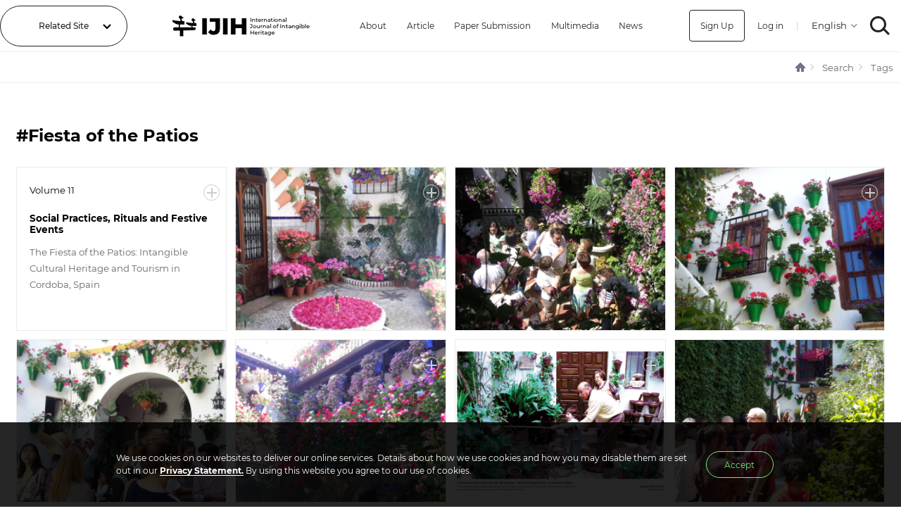

--- FILE ---
content_type: text/html;charset=UTF-8
request_url: https://www.ijih.org/tags/Fiesta%20of%20the%20Patios
body_size: 14886
content:
<!doctype html><html lang="en" xmlns="http://www.w3.org/1999/xhtml">

<head>
    <title>IJIH :: Tags</title>
    <meta charset="utf-8">
    <meta name="viewport" content="width=device-width, initial-scale=1, minimum-scale=1, maximum-scale=1, user-scalable=yes" />
    <meta http-equiv="X-UA-Compatible" content="IE=edge" />
    <meta http-equiv="Content-Script-Type" content="text/javascript" />
    <meta http-equiv="Content-Style-Type" content="text/css" />
    <meta name="description" content="International Journal of Intangible Heritage" />
    <meta property="og:title" content="IJIH" />
    <meta property="og:description" content="International Journal of Intangible Heritage" />
    <meta name="google-site-verification" content="N6NE7vPPUK927hb2dhz2-p-K_hLK1AYPn89W6i-PLbE" />
    <meta name="naver-site-verification" content="b2962dc0eac127c2dfe8a8d7c2220cbf7e62d1be" />
    
    <link href="https://fonts.googleapis.com/css?family=Noto+Sans+KR:100,300,400,500,700,900&display=swap&subset=korean" rel="stylesheet">
    
        <link type="text/css" rel="stylesheet" href="/assets/webfonts/Montserrat.css">
        <link type="text/css" rel="stylesheet" href="/assets/css/index.min.css?ver=202509301900">
        
        
        
        
        <script src="/assets/js/libs/jquery.min.js"></script>
        
        <script src="/assets/js/libs/sweetalert.min.js"></script>
        
        <script src="/assets/js/common.min.js?ver=202509301900"></script>
    
<meta name="robots" content="noindex">
</head>

<body class="sub">
    
    <header>
    <script>
        var currentLang = "en";
    </script>
    <!-- Global site tag (gtag.js) - Google Analytics -->
    <script async src="https://www.googletagmanager.com/gtag/js?id=UA-162524794-1"></script>
    <script>
        window.dataLayer = window.dataLayer || [];
        function gtag(){dataLayer.push(arguments);}
        gtag('js', new Date());

        gtag('config', 'UA-162524794-1');
    </script>
    <div id="header-container">
        <div id="header">
            <div class="hd_combo">
                <a href="#n">Related Site</a>
                <ul class="hd_combo_list">
                    <li><a href="https://www.nfm.go.kr" data-url-en="http://www.nfm.go.kr/english/index.do" target="_blank" >National Folk Museum of Korea</a></li>
                    <li><a href="https://folkency.nfm.go.kr/en/main" target="_blank">Encyclopedia Of Korean Folk Culture</a></li>
                    <li><a href="https://icom.museum" target="_blank">International Council of Museums</a></li>
                    <li><a href="http://icomkorea.org" target="_blank">International Council of Museums Korea Rep.</a></li>
                    <li><a href="https://efw.nfm.go.kr" target="_blank">National Field investigation of Korea</a></li>
                    <li><a href="https://www.unesco-ichcap.org" target="_blank">UNESCO ICHCAP</a></li>
                </ul>
                
            </div>
            <a href="/" class="logo no-text" title="IJIH - International Journal of Intangible Heritage">IJIH - International Journal of Intangible Heritage</a>
            
            <ul class="menu">
    <li>
        <a href="#" class="sub">About</a>
        <ul class="submenu">
            <li><a href="/about">About IJIH</a></li>
            <li><a href="/greeting">Director&#39;s Greeting</a></li>
            
        </ul>
    </li>
    <li class="empty">
        <a href="/volumes">Article</a>
    </li>
    <li>
        <a href="#" class="sub">Paper Submission</a>
        <ul class="submenu">
            <li><a href="/instructions">Guidelines for Contributors</a></li>
            <li><a href="/ethics">Code of Ethics</a></li>
            <li><a href="/publication">Publication Policy</a></li>
            
            
            <li><a href="#" msg="The paper submission period is currently closed.
Submission to IJIH: Every year from August to September. A detailed schedule will be announced in June." onclick="swal(this.getAttribute(&#39;msg&#39;))">Online Submission</a></li>
            
            <li><a href="https://www.nfm.go.kr/english/subIndex/1446.do" target="_blank">Privacy Policy</a></li>
        </ul>
    </li>
    <li>
        <a href="#" class="sub">Multimedia</a>
        <ul class="submenu">
            <li><a href="/gallery">Photographs</a></li>
            <li><a href="/movie">Videos</a></li>
        </ul>
    </li>
    <li>
        <a href="#" class="sub">News</a>
        <ul class="submenu">
            <li><a href="/news">NOTICE</a></li>
            <li><a href="/faq">FAQ</a></li>
            <li><a href="/talk">ICH NEWS</a></li>
        </ul>
    </li>
    
</ul>
            <div class="user-menu">
                
                
                    <a class="signup" href="/age">Sign Up</a>
                    <a href="/login">Log in</a>
                
                <span class="splitter">|</span>
                <select class="select-locales">
                    <option value="en" selected="selected">English</option>
                    <option value="ko">한국어</option>
                </select>
                <a href="/search" class="search no-text">SEARCH</a>
            </div>
            <div class="mobile-user-menu">
                <a href="/search" class="search no-text">SEARCH</a>
                <a href="#menu" class="hamburger no-text">MENU</a>
            </div>
        </div>
        <div class="hover-menu"></div>
    </div>
    <div id="drawer-container">
        <div id="drawer-menu">
            <div class="drawer-header">
                <a href="/" class="logo no-text">IJIH</a>
				<a href="#close" class="close no-text">CLOSE</a>
            </div>
            <div class="drawer-buttons">
                
                
                    <h3>Please Sign in for submission</h3>
                    <a href="/login"><button>Log in</button></a>
                    <a href="/age"><button>Sign Up</button></a>
                
            </div>
            <ul class="menu">
    <li>
        <a href="#" class="sub">About</a>
        <ul class="submenu">
            <li><a href="/about">About IJIH</a></li>
            <li><a href="/greeting">Director&#39;s Greeting</a></li>
            
        </ul>
    </li>
    <li class="empty">
        <a href="/volumes">Article</a>
    </li>
    <li>
        <a href="#" class="sub">Paper Submission</a>
        <ul class="submenu">
            <li><a href="/instructions">Guidelines for Contributors</a></li>
            <li><a href="/ethics">Code of Ethics</a></li>
            <li><a href="/publication">Publication Policy</a></li>
            
            
            <li><a href="#" msg="The paper submission period is currently closed.
Submission to IJIH: Every year from August to September. A detailed schedule will be announced in June." onclick="swal(this.getAttribute(&#39;msg&#39;))">Online Submission</a></li>
            
            <li><a href="https://www.nfm.go.kr/english/subIndex/1446.do" target="_blank">Privacy Policy</a></li>
        </ul>
    </li>
    <li>
        <a href="#" class="sub">Multimedia</a>
        <ul class="submenu">
            <li><a href="/gallery">Photographs</a></li>
            <li><a href="/movie">Videos</a></li>
        </ul>
    </li>
    <li>
        <a href="#" class="sub">News</a>
        <ul class="submenu">
            <li><a href="/news">NOTICE</a></li>
            <li><a href="/faq">FAQ</a></li>
            <li><a href="/talk">ICH NEWS</a></li>
        </ul>
    </li>
    
</ul>
        </div>
    </div>
</header>
    
    <nav><div id="nav" class="blue"><div class="breadcumb-container"><ul class="breadcumb"><li class="home"><a href="/" class="no-text">HOME</a></li><li><a href="#">Search</a></li><li><a href="#">Tags</a></li></ul></div></div></nav><div class="content-container"><div class="paragraph-container"><h1>#Fiesta of the Patios</h1><div class="tile-container"><div class="tile volume onebyone"><a href="/volumes/article/616" class="more no-text">More</a><div class="content"><h5>Volume 11</h5><h2>Social Practices, Rituals and Festive Events</h2><a href="/volumes/article/616"><p class="paragraph">The Fiesta of the Patios: Intangible Cultural Heritage and Tourism in Cordoba, Spain</p></a></div></div><div class="tile gallery onebyone" style="background-image:url(&#39;/static/image/41e05865-cd4c-4b17-8ccd-787c0f9c43f1&#39;);"><a href="/gallery/641" class="more no-text">More</a><div class="content"><h5>Photo</h5><h2>Social Practices, Rituals and Festive Events</h2><a href="/gallery/641"><p class="paragraph">The splendour of spring in Córdoba: water and flowers.</p></a><div class="date">Aug 27, 2019</div></div></div><div class="tile gallery onebyone" style="background-image:url(&#39;/static/image/fc06cf05-ff07-4cd3-9397-7d6e8515d952&#39;);"><a href="/gallery/645" class="more no-text">More</a><div class="content"><h5>Photo</h5><h2>Social Practices, Rituals and Festive Events</h2><a href="/gallery/645"><p class="paragraph">Participating in the festival. The Fiesta of the Patios, the unique result of thesymbiosis between community and nature, announces spring every May and recallsits values: hospitality, respect, equality, solidarity and sustainability.</p></a><div class="date">Aug 27, 2019</div></div></div><div class="tile gallery onebyone no-mr" style="background-image:url(&#39;/static/image/037f9791-ca51-46f0-964e-32412c99487c&#39;);"><a href="/gallery/643" class="more no-text">More</a><div class="content"><h5>Photo</h5><h2>Social Practices, Rituals and Festive Events</h2><a href="/gallery/643"><p class="paragraph">Traditional decoration of a patio in Cordoba using different types of flowers.</p></a><div class="date">Aug 27, 2019</div></div></div><div class="tile gallery onebyone" style="background-image:url(&#39;/static/image/933eb460-242e-4da3-ac41-345f0435b710&#39;);"><a href="/gallery/646" class="more no-text">More</a><div class="content"><h5>Photo</h5><h2>Social Practices, Rituals and Festive Events</h2><a href="/gallery/646"><p class="paragraph">Participating in the festival.</p></a><div class="date">Aug 27, 2019</div></div></div><div class="tile gallery onebyone" style="background-image:url(&#39;/static/image/188647ad-9a71-43ed-8e4a-bb7b267e14ac&#39;);"><a href="/gallery/640" class="more no-text">More</a><div class="content"><h5>Photo</h5><h2>Social Practices, Rituals and Festive Events</h2><a href="/gallery/640"><p class="paragraph">Different types of flowers on display in a patio.</p></a><div class="date">Aug 27, 2019</div></div></div><div class="tile gallery onebyone" style="background-image:url(&#39;/static/image/208f40ce-8a98-4520-9d52-04f44fa394b8&#39;);"><a href="/gallery/648" class="more no-text">More</a><div class="content"><h5>Photo</h5><h2>Social Practices, Rituals and Festive Events</h2><a href="/gallery/648"><p class="paragraph">Transmitting knowledge to future generations. From grandparents to grandchildren,almost like a game, any family occasion in the patios is perfect for transmittingthe essence and values of the Fiesta of the Patios.</p></a><div class="date">Aug 27, 2019</div></div></div><div class="tile gallery onebyone no-mr" style="background-image:url(&#39;/static/image/6088acd4-6049-46ea-bc75-89aff6f53683&#39;);"><a href="/gallery/647" class="more no-text">More</a><div class="content"><h5>Photo</h5><h2>Social Practices, Rituals and Festive Events</h2><a href="/gallery/647"><p class="paragraph">Participating in the festival.</p></a><div class="date">Aug 27, 2019</div></div></div><div class="tile gallery onebyone" style="background-image:url(&#39;/static/image/e4fcc008-6ee5-45ef-aa2e-b3554609d61f&#39;);"><a href="/gallery/644" class="more no-text">More</a><div class="content"><h5>Photo</h5><h2>Social Practices, Rituals and Festive Events</h2><a href="/gallery/644"><p class="paragraph">Preparing for the festival. The cultural space where the Fiesta is celebrated and prepared - the Cordovan patios - is created from one day to the next, through inherited tradition and the creativity of individual residents.</p></a><div class="date">Aug 27, 2019</div></div></div><div class="tile gallery onebyone" style="background-image:url(&#39;/static/image/26bee7e9-d794-482d-b6b4-afd3a8c84979&#39;);"><a href="/gallery/642" class="more no-text">More</a><div class="content"><h5>Photo</h5><h2>Social Practices, Rituals and Festive Events</h2><a href="/gallery/642"><p class="paragraph">The splendour of spring in Córdoba: water and flowers.</p></a><div class="date">Aug 27, 2019</div></div></div></div></div></div>
    
    <footer>
    <div id="footer">
        <div class="footer-container">
            <div class="policy">
                
                <a href="https://www.nfm.go.kr/english/subIndex/1446.do" target="_blank" title="Privacy Policy">Privacy Policy</a>
            </div>
            <div class="ft-logo no-text">
                <a href="https://nfm.go.kr" class="nfm no-text en" title="Encyclopedia Of Korean Folk Culture" target="_blank">National Folk Museum</a>
                <a href="https://icom.museum/en/" class="icom2 no-text" title="International Council of Museums" target="_blank">International Council of Museums</a>
                <a href="http://www.icomkorea.org" class="icom no-text" title="International Council of Museums Korea Rep." target="_blank">International Council of Museums Korea Rep.</a>
            </div>
            <div class="address">
                <address>
                	<span>37 Samchengro, Jongno-gu, Seoul 03045, Republic of Korea</span>
                	Tel. <a href="tel:+82-2-3704-3234">+82-2-3704-3234</a> 
                	Fax. +82-2-3704-3239
                	E-mail. <a href="mailto:ijih.secretariat@gmail.com">ijih.secretariat@gmail.com</a>
               	</address>
                <p>Copyright 2019 National Folk Museum of Korea All Rights Reserved.</p>
            </div>
        </div>
    </div>
</footer>
    
    <div class="cookies" style="display: none;">
    <div class="cookies-wrap">
        <div class="cookies-text">
            <p>We use cookies on our websites to deliver our online services. Details about how we use cookies and how you may disable them are set out in our <a href="/policy" class="point-line" target="_blank" title="privacysite abandon">Privacy Statement.</a> By using this website you agree to our use of cookies.</p>
            
        </div>
        <div class="cookies-button">
            <button id="cookies-accept">Accept</button>
            <!--<button>Decline</button> -->
        </div>
    </div>
</div>
    
    
</body>

</html>